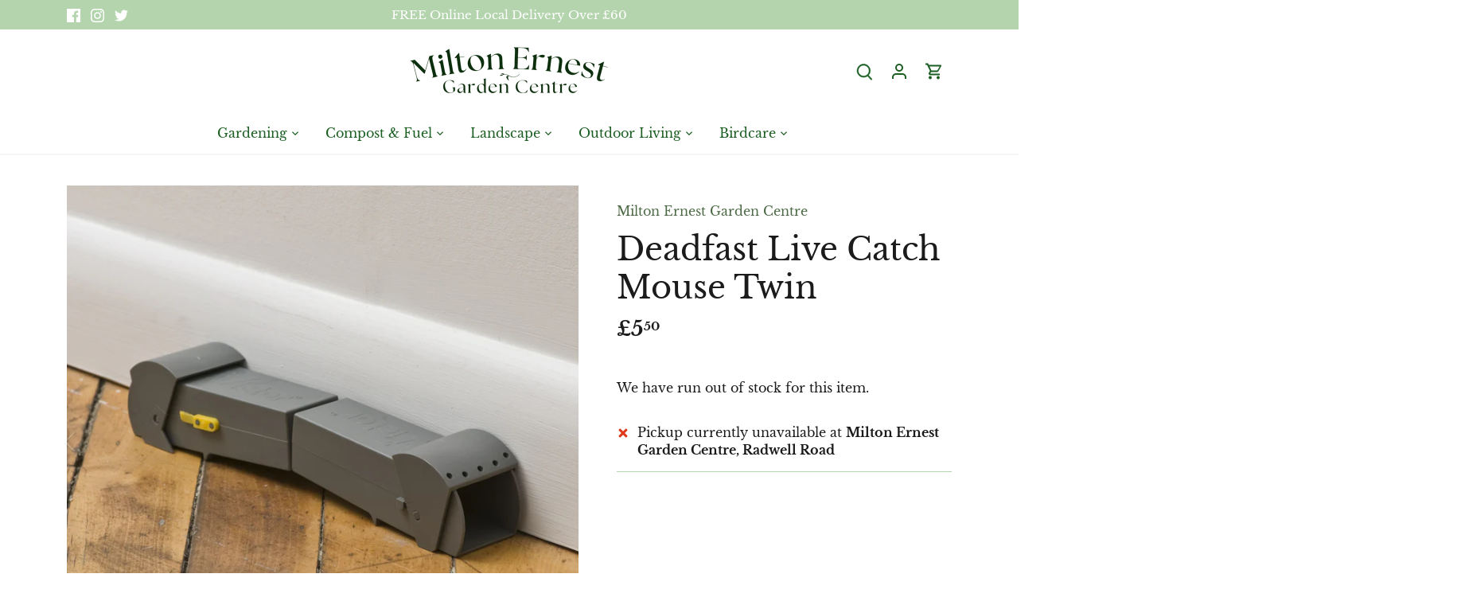

--- FILE ---
content_type: text/javascript; charset=utf-8
request_url: https://miltonernestgardencentre-onlinestore.co.uk/products/deadfast-live-catch-mouse-twin.js?currency=GBP&country=GB
body_size: -63
content:
{"id":7023934668905,"title":"Deadfast Live Catch Mouse Twin","handle":"deadfast-live-catch-mouse-twin","description":null,"published_at":"2023-06-16T11:36:14+01:00","created_at":"2023-05-11T12:08:51+01:00","vendor":"Milton Ernest Garden Centre","type":"","tags":["Chemicals","Pest \u0026 Disease Control"],"price":550,"price_min":550,"price_max":550,"available":false,"price_varies":false,"compare_at_price":null,"compare_at_price_min":0,"compare_at_price_max":0,"compare_at_price_varies":false,"variants":[{"id":40628635107433,"title":"Default Title","option1":"Default Title","option2":null,"option3":null,"sku":"","requires_shipping":true,"taxable":true,"featured_image":null,"available":false,"name":"Deadfast Live Catch Mouse Twin","public_title":null,"options":["Default Title"],"price":550,"weight":0,"compare_at_price":null,"inventory_management":"shopify","barcode":"5023377006111","requires_selling_plan":false,"selling_plan_allocations":[]}],"images":["\/\/cdn.shopify.com\/s\/files\/1\/0289\/2677\/1305\/files\/59558.jpg?v=1702655764","\/\/cdn.shopify.com\/s\/files\/1\/0289\/2677\/1305\/products\/ImageComingSoon_e06b1c7d-8914-4413-894b-d31c99ebf487.jpg?v=1702655764"],"featured_image":"\/\/cdn.shopify.com\/s\/files\/1\/0289\/2677\/1305\/files\/59558.jpg?v=1702655764","options":[{"name":"Title","position":1,"values":["Default Title"]}],"url":"\/products\/deadfast-live-catch-mouse-twin","media":[{"alt":null,"id":23727679045737,"position":1,"preview_image":{"aspect_ratio":1.0,"height":1024,"width":1024,"src":"https:\/\/cdn.shopify.com\/s\/files\/1\/0289\/2677\/1305\/files\/59558.jpg?v=1702655764"},"aspect_ratio":1.0,"height":1024,"media_type":"image","src":"https:\/\/cdn.shopify.com\/s\/files\/1\/0289\/2677\/1305\/files\/59558.jpg?v=1702655764","width":1024},{"alt":null,"id":23350271541353,"position":2,"preview_image":{"aspect_ratio":1.012,"height":328,"width":332,"src":"https:\/\/cdn.shopify.com\/s\/files\/1\/0289\/2677\/1305\/products\/ImageComingSoon_e06b1c7d-8914-4413-894b-d31c99ebf487.jpg?v=1702655764"},"aspect_ratio":1.012,"height":328,"media_type":"image","src":"https:\/\/cdn.shopify.com\/s\/files\/1\/0289\/2677\/1305\/products\/ImageComingSoon_e06b1c7d-8914-4413-894b-d31c99ebf487.jpg?v=1702655764","width":332}],"requires_selling_plan":false,"selling_plan_groups":[]}

--- FILE ---
content_type: text/javascript; charset=utf-8
request_url: https://miltonernestgardencentre-onlinestore.co.uk/products/deadfast-live-catch-mouse-twin.js?currency=GBP&country=GB
body_size: 207
content:
{"id":7023934668905,"title":"Deadfast Live Catch Mouse Twin","handle":"deadfast-live-catch-mouse-twin","description":null,"published_at":"2023-06-16T11:36:14+01:00","created_at":"2023-05-11T12:08:51+01:00","vendor":"Milton Ernest Garden Centre","type":"","tags":["Chemicals","Pest \u0026 Disease Control"],"price":550,"price_min":550,"price_max":550,"available":false,"price_varies":false,"compare_at_price":null,"compare_at_price_min":0,"compare_at_price_max":0,"compare_at_price_varies":false,"variants":[{"id":40628635107433,"title":"Default Title","option1":"Default Title","option2":null,"option3":null,"sku":"","requires_shipping":true,"taxable":true,"featured_image":null,"available":false,"name":"Deadfast Live Catch Mouse Twin","public_title":null,"options":["Default Title"],"price":550,"weight":0,"compare_at_price":null,"inventory_management":"shopify","barcode":"5023377006111","requires_selling_plan":false,"selling_plan_allocations":[]}],"images":["\/\/cdn.shopify.com\/s\/files\/1\/0289\/2677\/1305\/files\/59558.jpg?v=1702655764","\/\/cdn.shopify.com\/s\/files\/1\/0289\/2677\/1305\/products\/ImageComingSoon_e06b1c7d-8914-4413-894b-d31c99ebf487.jpg?v=1702655764"],"featured_image":"\/\/cdn.shopify.com\/s\/files\/1\/0289\/2677\/1305\/files\/59558.jpg?v=1702655764","options":[{"name":"Title","position":1,"values":["Default Title"]}],"url":"\/products\/deadfast-live-catch-mouse-twin","media":[{"alt":null,"id":23727679045737,"position":1,"preview_image":{"aspect_ratio":1.0,"height":1024,"width":1024,"src":"https:\/\/cdn.shopify.com\/s\/files\/1\/0289\/2677\/1305\/files\/59558.jpg?v=1702655764"},"aspect_ratio":1.0,"height":1024,"media_type":"image","src":"https:\/\/cdn.shopify.com\/s\/files\/1\/0289\/2677\/1305\/files\/59558.jpg?v=1702655764","width":1024},{"alt":null,"id":23350271541353,"position":2,"preview_image":{"aspect_ratio":1.012,"height":328,"width":332,"src":"https:\/\/cdn.shopify.com\/s\/files\/1\/0289\/2677\/1305\/products\/ImageComingSoon_e06b1c7d-8914-4413-894b-d31c99ebf487.jpg?v=1702655764"},"aspect_ratio":1.012,"height":328,"media_type":"image","src":"https:\/\/cdn.shopify.com\/s\/files\/1\/0289\/2677\/1305\/products\/ImageComingSoon_e06b1c7d-8914-4413-894b-d31c99ebf487.jpg?v=1702655764","width":332}],"requires_selling_plan":false,"selling_plan_groups":[]}

--- FILE ---
content_type: application/x-javascript; charset=utf-8
request_url: https://bundler.nice-team.net/app/shop/status/milton-ernest-garden-centre.myshopify.com.js?1768991978
body_size: -354
content:
var bundler_settings_updated='1731164546';